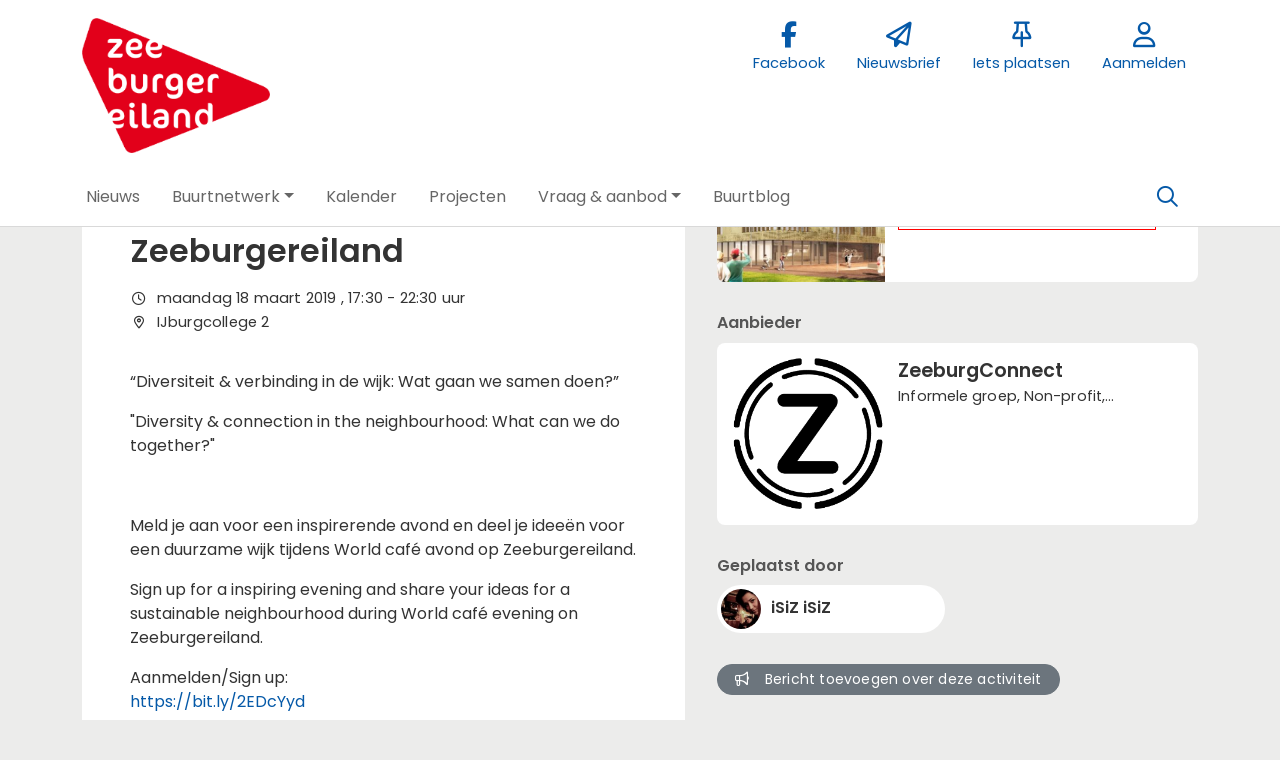

--- FILE ---
content_type: text/html;charset=utf-8
request_url: https://zeeburgereiland.nl/activiteit/35779/world-caf%C3%A9-avond-zeeburgereiland
body_size: 6965
content:
	




	

 
			

 
<!DOCTYPE html> 



<html  lang="nl">
	<head>
								<title>World café avond Zeeburgereiland - Zeeburgereiland</title>
		<meta charset="utf-8"> 
		<meta http-equiv="X-UA-Compatible" content="IE=edge"> 
		<meta name="viewport" content="width=device-width, initial-scale=1">
		

		
		
				
	

		
<meta property="og:title" content="World café avond Zeeburgereiland" />
<meta name="twitter:title" content="World café avond Zeeburgereiland" />
<meta property="og:site_name" content="zeeburgereiland.nl" />
<meta property="og:type" content="article" />
<meta name="twitter:card" content="summary"/>
	<meta property="og:image" content="https://zeeburgereiland.nl/blobs/gebiedsplatform/74472/2019/11/Worldcafe_ZBE_uitnodiging_18_maart_2019.png" />
		    <meta property="og:image:width" content="1165" />
	    <meta property="og:image:height" content="827" />
	
   <meta property="og:url" content="https://zeeburgereiland.nl/activiteit/35779/world-caf%C3%A9-avond-zeeburgereiland"/>


		
		


	 	 	 		<link rel="apple-touch-icon" sizes="220x220" href="/networks/zeeburgereiland/favicon/favicon.png?v=6">
 		<link rel="icon" sizes="220x220" href="/networks/zeeburgereiland/favicon/favicon.png?v=6">
 	  	 	 			
					
				
				
				 		 <link rel="stylesheet" type="text/css" href="/web/css/generated.min.css?modified=1769590865439">
 <link rel="stylesheet" type="text/css" href="/webresources/font_awesome/fontawesome-pro-6.6.0-web/css/all.min.css">
 <link rel="stylesheet" type="text/css" href="/web/css/icon_input.css?modified=1712655743000">
	
						
		<script src="/webresources/5.0/js/cx.js?v=1"></script>
				
		
		
		
		
		
		 		 					
				
  <script src="/web/unitgroot/dialog/js/comment.js?modified=1756241100000"></script>
  <script src="/webresources/bootstrap/bootstrap-5.3.3/dist/js/bootstrap.bundle.min.js"></script>
  <script src="/web/js/ajax.js?modified=1755092862000"></script>
  <script src="/web/js/topmenu.js?modified=1759315745000"></script>
  <script src="/web/js/imageModal.js?modified=1758051526418"></script>
  <script src="/web/js/scrollToHash.js?modified=1755099891000"></script>
  <script src="/web/js/fontSize.js?modified=1755100479000"></script>
  <script src="/snippets/checkboxgroup.js?modified=1756243839000"></script>
  <script src="/web/save-the-planet/save-the-planet-button.js?modified=1757106683000"></script>
  <script src="/web/js/searchbox.js?modified=1755122241000"></script>
		
		<script>
			document.ready(function() {
				document.body.on("loadReplace.cx.ajax", function(){
					sessionStorage.setItem(window.location.pathname, $('.go_content-wrapper')[0].innerHTML);
				});
				storedPage = sessionStorage.getItem(window.location.pathname);
				if (storedPage) {
					var template = document.createElement('template'); // used to get elements from HTML string 
					template.innerHTML = storedPage;
					document.querySelector('.go_content-wrapper').innerHTML = template.content;
					template.remove();
				}
			});
		</script>
		
							
 



<script>
	var _paq = window._paq || [];
		
				_paq.push(["setDocumentTitle", document.domain + "/" + document.title]);
	_paq.push(['trackPageView']);
	_paq.push(['enableLinkTracking']);
	(function() {
		var u="https://analytics.crossmarx.nl/";
		_paq.push(['setTrackerUrl', u+'matomo.php']);
		_paq.push(['setSiteId', '3']);
		
						
		var d=document, g=d.createElement('script'), s=d.getElementsByTagName('script')[0];
		g.type='text/javascript'; g.async=true; g.defer=true; g.src=u+'matomo.js'; s.parentNode.insertBefore(g,s);
	})();
</script>

<noscript>
				<img src="https://analytics.crossmarx.nl/analytics/matomo/matomo.php?idsite=3&rec=1&url=https://zeeburgereiland.nl/activiteit/35779/world-caf%25C3%25A9-avond-zeeburgereiland" style="border:0;" alt="" />
	</noscript>				
								<style>
			.cx_node .btn {
				display: inline-block;
			}
			.cx_btn-insertNodeAbove,
			.cx_btn-insertNodeBelow ,
			.cx_btn-insertChildNode {
				height: 25px!important;
			}
			
		</style>
	</head>

			
		
	
	<body class="" style="">
		
				<style>
			.go_skiplink {
				position: absolute;
				top: -10000px;
				left: 10px;
				z-index: 1000000;
			}
			.go_skiplink:focus {
				top: 10px;
			}
		</style>
		<a href="#go_content-wrapper" class="go_skiplink btn btn-lg btn-dark">
							Ga naar inhoud
					</a>
		
						
				
						
				
				<div class="go_pageWrapper group" cx-module="pagewrapper">
																



<!-- currentSASSSetting $currentSASSSetting -->
	<!-- no current sass setting -->


<div class="top-wrapper go_no-hero fixed-top ">
		
		
		
	<div class="container-fluid go_page-top-wrapper px-0">
				<div class="container-fluid go_menu-top-bar cx_menu-container">
			<div class="container">
				<div class="row go_menu-top-row justify-content-between">
					<div class="col-4 col-xs-12">
						<a class="navbar-brand go_navbar-brand cx_navbar-brand-logo go_logo" href="/">
															<img alt="Ga naar de homepage van Zeeburgereiland" src="/blobs/gebiedsplatform/w250h250/98691/2017/9/logo.png" > 																					</a>
					</div>
					<div class="col go_menu-top-wrapper ps-0 pe-0">
						<div class="d-flex justify-content-end h-100">
							<div class="h-100 d-flex w-auto">
								<div class="go_settings-buttons-wrapper">
																										</div>
							</div>
							<div class="h-100 d-flex w-auto">
								<nav class="go_top-menu go_top-menu-user">
																		
									
																																																	<a href="https://www.facebook.com/groups/zeeburgereilandbewoners/"  class="go_topmenu-button go_topmenu-user-button" >
					<i class="fab fa-facebook-f"></i>
				<div>
							Facebook
					</div>
	</a>
																																																																								<a href="/nieuwsbrief"  class="go_topmenu-button go_topmenu-user-button" >
					<i class="fa-regular fa-paper-plane"></i>
				<div>
							Nieuwsbrief
					</div>
	</a>
																												



																						<a href="/plaatsen"  class="go_topmenu-button go_topmenu-user-button" >
					<i class="fa-regular fa-thumbtack"></i>
				<div>
							Iets plaatsen
					</div>
	</a>
																																																		<a href="/aanmelden"  class="go_topmenu-button go_topmenu-user-button" >
					<i class="fa-regular fa-user"></i>
				<div>
							Aanmelden
					</div>
	</a>
																											</nav>
							</div>
						</div>
					</div>    
				</div>
			</div>
		</div>
					<div class="container-fluid go_main-menu-bar">
			<div class="container">
				<div class="row go_main-menu-wrapper">
															<nav class="navbar navbar-default navbar-expand-md hoofdmenu cx_menu go_hoofdmenu" cx-module="menu">
												
						
						<div class="cx_menu-container">
							<button class="navbar-toggler ms-auto" type="button" data-bs-toggle="collapse" data-bs-target="#$menu.getDOMId()" aria-controls="navbarSupportedContent" aria-expanded="false" aria-label="Toggle navigation">
								<span class="navbar-toggler-icon"></span>
							</button>
							<div class="collapse navbar-collapse" id="$menu.getDOMId()">
								<ul class="navbar-nav me-auto">
									
	
		 									
		 		
		<li class=" nav-item cx_nav-item">
															
									<a class=" nav-link" role="button" href="/newsfeed">
						
						<span class="cx_btn-label">Nieuws</span>
											</a>
									</li>
	 									
		 		
		<li class=" nav-item cx_nav-item dropdown">
							<a href="#" class=" nav-link dropdown-toggle" data-bs-toggle="dropdown" aria-haspopup="true" aria-expanded="false" role="button">
					 
					<span class="cx_btn-label">Buurtnetwerk</span>
									</a> 
				<ul class="dropdown-menu">
						 									
		 		
		<li class="">
															
									<a class=" dropdown-item" role="button" href="/personen">
						
						<span class="cx_btn-label">Personen</span>
											</a>
									</li>
	 									
		 		
		<li class="">
															
									<a class=" dropdown-item" role="button" href="/organisaties">
						
						<span class="cx_btn-label">Organisaties</span>
											</a>
									</li>
	 									
		 		
		<li class="">
															
									<a class=" dropdown-item" role="button" href="/locaties">
						
						<span class="cx_btn-label">Locaties</span>
											</a>
									</li>
					</ul>
					</li>
	 									
		 		
		<li class=" nav-item cx_nav-item">
															
									<a class=" nav-link" role="button" href="/activiteiten">
						
						<span class="cx_btn-label">Kalender</span>
											</a>
									</li>
	 									
		 		
		<li class=" nav-item cx_nav-item">
															
									<a class=" nav-link" role="button" href="/projecten">
						
						<span class="cx_btn-label">Projecten</span>
											</a>
									</li>
	 									
		 		
		<li class=" nav-item cx_nav-item dropdown">
							<a href="#" class=" nav-link dropdown-toggle" data-bs-toggle="dropdown" aria-haspopup="true" aria-expanded="false" role="button">
					 
					<span class="cx_btn-label">Vraag & aanbod</span>
									</a> 
				<ul class="dropdown-menu">
						 									
		 		
		<li class="">
															
									<a class=" dropdown-item" role="button" href="/aanbod">
						
						<span class="cx_btn-label">Aanbod van diensten</span>
											</a>
									</li>
	 									
		 		
		<li class="">
															
									<a class=" dropdown-item" role="button" href="/vraag">
						
						<span class="cx_btn-label">Personen gezocht</span>
											</a>
									</li>
	 									
		 		
		<li class="">
															
									<a class=" dropdown-item" role="button" href="/productaanbod">
						
						<span class="cx_btn-label">Aanbod van producten</span>
											</a>
									</li>
	 									
		 		
		<li class="">
															
									<a class=" dropdown-item" role="button" href="/productvraag">
						
						<span class="cx_btn-label">Vraag naar producten</span>
											</a>
									</li>
					</ul>
					</li>
	 									
		 		
		<li class=" nav-item cx_nav-item">
															
									<a class=" nav-link" role="button" href="https://zeeburgereiland.nl/buurtblog">
						
						<span class="cx_btn-label">Buurtblog</span>
											</a>
									</li>
	


								</ul>
																									<div class="ms-auto d-none d-md-block">
										<a href="#" class="go_open-search open navbar-form float-start" data-toggle='tooltip' data-placement="bottom" data-original-title="Waar ben je naar op zoek?">
											<i class="fa go_icon" aria-hidden="true"></i>
											<span class="sr-only">Zoeken</span>	
										</a>
									</div>
															</div>
						</div>
					</nav>	
				</div>
			</div>	
		</div>
	</div>
	
						<div class="container-fluid go_search-wrapper d-none">
			<div class="container">
				<i class="fa go_icon" aria-hidden="true"></i> 
				<form class="navbar-form " id="go_search-window" method="get" action="/zoeken"> 
															<div class="go_searchBar-wrapper">
						<label class="go_searchBar">
							<input id="go_search-input" class="form-control" type="text" placeholder="voer een zoekterm in" name="key"></input>
							<button type="submit" value="zoek">
																<i class="far fa-search"></i>
							</button>
						</label>
					</div>
				</form>
			</div>
		</div>
	</div>
	
	
							<div class="go_content-wrapper" id="go_content-wrapper">	
	
					
								 					
				<div class="content ">
					 															<!-- 2 -->
										
					
					
																<div class="container-xl cx_content cx_content-lg" cx-module="contentwrapper">
	<div class='cx_content-inner'>
		





 	
	
	
	
	




<!-- allow roaming: false --> 

					
	


	











	<div class="go_sub-navigation-wrapper group">
																							
		
				
		
						
		



 

	 
				
				
		
						
			</div>
	
			
	
	


	
	
<div class="go_wall go_wall-wrapper go_wall-activiteit">
	<div class="go_wall-card-container">
			<div class="card go_card go_wall-card">
		<article class="go_wall-card-content">
			<header class="go_wall-card-header">
								<div class="go_wall-card-category">
	 Activiteit
</div>
				<h1>
					World café avond Zeeburgereiland
				</h1>
												
																	
				<div class="go_card-meta-wrapper">
						<div class="go_card-meta-line">
			<i class="fa fa-clock fa-1x"  aria-hidden="true"></i>
		<span>maandag 18 maart 2019
, 	17:30
	- 22:30
	uur
</span>
	</div>
						<div class="go_card-meta-line">
			<i class="fa fa-map-marker-alt fa-1x"  aria-hidden="true"></i>
		<span>IJburgcollege 2</span>
	</div>
				</div>
			</header>
			<section class="go_wall-card-main-module-wrapper">
								<div class="go_wall-card-module">
											<div class="go_wall-card-module">
		<div class="go_property">
					<p>&ldquo;Diversiteit &amp; verbinding in de wijk: Wat gaan we samen doen?&rdquo;</p>
<p>"Diversity &amp; connection in the neighbourhood: What can we do together?"</p>
<p>&nbsp;</p>
<p>Meld je aan voor een inspirerende avond en deel je idee&euml;n voor een duurzame wijk tijdens World caf&eacute; avond op Zeeburgereiland.</p>
<p>Sign up for a inspiring evening and share your ideas for a sustainable neighbourhood during World caf&eacute; evening on Zeeburgereiland.</p>
<p>Aanmelden/Sign up:<br><a href="https://bit.ly/2EDcYyd">https://bit.ly/2EDcYyd</a></p>
<p>---</p>
<p>Op deze avond benaderen we &lsquo;Diversiteit &amp; Verbinding in de wijk&rsquo; vanuit verschillende invalshoeken. Doel is om aan dit thema te werken aan de hand van de volgende sub-thema's:</p>
<p>- Thema 1: Wat kunnen we zelf doen voor meer verbinding in de wijk?</p>
<p>- Thema 2: Hoe vieren we de diversiteit in de wijk?</p>
<p>- Thema 3: Hoe verbinden we jongeren en kinderen in de wijk?</p>
<p>- Thema 4: Hoe verbinden we door een prettige groenbeleving in de wijk?</p>
<p>&nbsp;</p>
<p>Zowel buurtbewoners als professionals zijn welkom. Op basis van verschillende verdiepende vragen cre&euml;ren we gedeelde kennis waardoor we tot nieuwe inzichten komen. Aan het einde van de avond verbinden we idee&euml;n met bestaande en/of nieuwe initiatieven. Doe je mee?</p>
<p>Aanmelden:<br>https://bit.ly/2EDcYyd</p>
<p>&nbsp;</p>
<p>--------</p>
<p>&nbsp;</p>
<p>On this evening we will approach the theme 'Diversity &amp; Connection in the neighbourhood' from different angles. The aim is to work on this theme by the following sub-themes:</p>
<p>- Theme 1: What can we do ourselves for more connection in the neighbourhood?</p>
<p>- Theme 2: How can we celebrate diversity in the neighbourhood?</p>
<p>- Theme 3: How can we connect the youth and kids in the neighbourhood?</p>
<p>- Theme 4: How can we connect by a pleasant green-experience in the neighbourhood?</p>
<p>&nbsp;</p>
<p>Local residents and professionals are welcome.&nbsp;Based on various in-depth questions, we create shared knowledge, which leads us to new insights. At the end of the evening we connect ideas with existing and/or new initiatives. Will you join the evening?</p>
<p>Sign up:<br><a href="https://bit.ly/2EDcYyd">https://bit.ly/2EDcYyd</a></p>
<p>&nbsp;</p>
<p>--------</p>
<p>&nbsp;</p>
<p>In samenwerking met/a collaboration between:</p>
<p>Go Deep, Vreedzame wijk, #groenishoognodig, Sandberg instituut and ZeeburgConnect.</p>
<p>&nbsp;</p>
		</div>
	</div>

												<div class="go_property">
						   	<div class="go_property-label">Locatie</div>
		
																
																				Geertje Wielemaplein 1, Zeeburgereiland/ Amsterdam
						</div>


																

										

						<div class="go_property">
								   	<div class="go_property-label">Doelgroep</div>
		
											Iedereen
						</div>


					

					 					
											<div class="go_property">
								   	<div class="go_property-label">Type</div>
		
																<a href="/activiteiten?reset=true&type=3">
													Evenement / feest / markt,
											</a>
									<a href="/activiteiten?reset=true&type=8">
													Netwerkbijeenkomst,
											</a>
									<a href="/activiteiten?reset=true&type=10">
													Vergadering
											</a>
										</div>


			
																				
															
															
															
															
															
															
															
															
															
										<div class="go_property go_module-theme-labels">
						<div class="go_property-label">Thema</div>
			<a class='go_theme-label' href='/activiteiten?reset=true&thema=9'>Sport / spel</a><a class='go_theme-label' href='/activiteiten?reset=true&thema=8'>Democratisering / politiek</a><a class='go_theme-label' href='/activiteiten?reset=true&thema=15'>Duurzaamheid / energie</a><a class='go_theme-label' href='/activiteiten?reset=true&thema=6'>Eten en drinken</a><a class='go_theme-label' href='/activiteiten?reset=true&thema=5'>Gezondheid / welzijn</a><a class='go_theme-label' href='/activiteiten?reset=true&thema=1'>Kunst / cultuur / creatief</a><a class='go_theme-label' href='/activiteiten?reset=true&thema=11'>Muziek / zang / dans</a><a class='go_theme-label' href='/activiteiten?reset=true&thema=7'>Natuur / dieren</a><a class='go_theme-label' href='/activiteiten?reset=true&thema=2'>Ontmoeting / netwerken</a><a class='go_theme-label' href='/activiteiten?reset=true&thema=14'>Veiligheid</a>
		</div>
	
								
										

															
														</div>
					
												
										
			
			


	<div class="go_main-image-wrapper">
					<div class="go_wall-card-module">
	<a href="#" class="go_main-image cx_open-image-modal" data-imageThumb="true" data-imageUrl="/blobs/gebiedsplatform/w1920h1024/74472/2019/11/Worldcafe_ZBE_uitnodiging_18_maart_2019.png" >
				
									
					
			
			
			
				 <picture>
			<source media="(min-width:992px)" srcset="/blobs/gebiedsplatform/w602/74472/2019/11/Worldcafe_ZBE_uitnodiging_18_maart_2019.png">

				<source media="(min-width:768px)" srcset="/blobs/gebiedsplatform/w540/74472/2019/11/Worldcafe_ZBE_uitnodiging_18_maart_2019.png">

				<source media="(min-width:576px)" srcset="/blobs/gebiedsplatform/w540/74472/2019/11/Worldcafe_ZBE_uitnodiging_18_maart_2019.png">

				<source media="(min-width:1px)" srcset="/blobs/gebiedsplatform/w350/74472/2019/11/Worldcafe_ZBE_uitnodiging_18_maart_2019.png">

				<img src="/blobs/gebiedsplatform/74472/2019/11/Worldcafe_ZBE_uitnodiging_18_maart_2019.png" alt="Illustration" loading="lazy"/>
	</picture>
	</a>
			<div>
			&nbsp; 		</div>
	</div>	
		</div>
			</section>
			<section class="go_wall-card-main-module-wrapper">
				

			</section>
													<footer class="go_contact-wrapper">
											<div class="go_card-meta-line">
			<i class="fa fa-globe fa-1x"  aria-hidden="true"></i>
		<span><a href='https://www.facebook.com/events/433100484102460/' target='_blank'>https://www.facebook.com/events/433100484102460/</a></span>
	</div>

					
				</footer>
					</article>
	</div>
	
	<div class="go_share-wrapper">
	Deel dit: 
		<a href="http://www.facebook.com/sharer.php?u=https://zeeburgereiland.nl/activiteit/35779/world-caf%C3%A9-avond-zeeburgereiland" target="_blank" style="color:#4267B2;color:#555;">
		<i class="fab fa-facebook-square fa-2x" aria-hidden="true"></i>
		<span class="sr-only">Deel dit op Facebook</span>
	</a>
	<a href="https://x.com/intent/tweet?url=https://zeeburgereiland.nl/activiteit/35779/world-caf%C3%A9-avond-zeeburgereiland" target="_blank" style="color:#1DA1F2;color:#555">
		<i class="fab fa-twitter-square fa-2x" aria-hidden="true"></i>
		<span class="sr-only">Deel dit op X</span>
	</a>
	<a href="https://www.linkedin.com/shareArticle?url=https://zeeburgereiland.nl/activiteit/35779/world-caf%C3%A9-avond-zeeburgereiland" target="_blank" style="color:#0a66c2;color:#555">
		<i class="fab fa-linkedin fa-2x" aria-hidden="true"></i>
		<span class="sr-only">Deel dit op Linkedin</span>
	</a>
	<a href="https://api.whatsapp.com/send?text=https://zeeburgereiland.nl/activiteit/35779/world-caf%C3%A9-avond-zeeburgereiland" target="_blank" style="color:#25d366;color:#555">
		<i class="fab fa-whatsapp-square fa-2x" aria-hidden="true"></i>
		<span class="sr-only">Deel dit op Whatsapp</span>
	</a>
</div>


			






   


	
	

	

<div id="comments" class="card go_card go_comments-wrapper">
				<div class="go_wall-module-title">
		1 reactie
			</div>
	 			







<div id="comment-35403" class="go_comment"> 
	<div class="go_source-profile-pic-wrapper">
							<img data-tooltip="<img src='/blobs/gebiedsplatform/w240/72130/2018/6/isiz-profile-4kant-pic.jpg' />" class="profielfoto-groot" src="/blobs/gebiedsplatform/w61/72130/2018/6/isiz-profile-4kant-pic.jpg">
			</div>
	<div class="go_comment-text-wrapper">
					<h3><a href="/persoon/52051/isiz-isiz">iSiZ iSiZ</a></h3>
			<div class="go_posted">
				di 26 maart 2019 09:50
			</div>
										
				
				
									
																		Maandag 18 maart 2019 zijn we op Zeeburgereiland met buurtbewoners en professionals bij elkaar gekomen om de diepte in te gaan over het thema ‘Diversiteit en verbinden in de wijk’.<br><br>Aan vier thematafels hebben we vanuit verschillende invalshoeken gekeken naar hoe we zelf een steentje kunnen bijdragen a...
							<a href="/web/unitgroot/dialog/drawComment.vm?cmd=readmore&comment=35403" class="app-ajax" data-target="#comment-35403">lees meer</a>
									<div class="go_comment-button-wrapper">
																											</div>
					</div>
</div>
		<div id="reply-35403"></div>
 				<div class="go_comment-link-wrapper">
			
			<a href="/web/unitgroot/dialog/aanmelden.vm">Wil je reageren? Meld je dan aan.</a>
		</div>
	</div>
	
	</div>
			<div class="go_wall-relations-wrapper">
				
	
													<h2 class="go_network-category-title">
				Locatie
			</h2>
					
			







	



	
	



	


	



					
						
						
															
			
			



			
	



			

	




		





 
















	<div id="cxs_1" class="row cx_paragraph cx_grid-row cx_paragraph-wrapper go_network-category-wrapper" >		
		<div class="cx_grid-col" >
						 			
					





 
















	<div id="cxs_2" class="row cx_grid-row cx_paragraph-wrapper" >		
		<div class="cx_grid-col" >
						 						<a class="card cx_paragraph cx_card go_card go_card-no-border go_card-location ---$nextCheckDate" href="/engine?service=classmanager:9493&cmd=open&id=1318&source=recordmanager:9343/35779" >
					   				
				<div class="card-body">
			
					


<div class="cx_template cx_template-image-left">
							<div class="cx_template-image-wrapper">
		<picture>
										<img src="/blobs/gebiedsplatform/w388h291-cropped/98652/2017/9/IJburg-College-2-1.jpg" alt="" loading="lazy">
					</picture>
	</div>

				
			<div class="cx_template-content-wrapper">
				<div class="go_card-title-wrapper">IJburgcollege 2</div>
				<div class="go_status">Deze locatie is gesloten/opgeheven</div>
		
									
		</div>
		
	</div> 

	
		</div>
	
		</a>
	
			 		
					</div>
	</div>

 

		

					</div>
	</div>


			
										<h2 class="go_network-category-title">
				Aanbieder
			</h2>
					
			






	



	
	



	


		



					
						
						
									
			
			



			
	



			

	




		





 
















	<div id="cxs_3" class="row cx_paragraph cx_grid-row cx_paragraph-wrapper go_network-category-wrapper" >		
		<div class="cx_grid-col" >
						 			
					





 
















	<div id="cxs_4" class="row cx_grid-row cx_paragraph-wrapper" >		
		<div class="cx_grid-col" >
						 						<a class="card cx_paragraph cx_card go_card go_card-no-border go_card-organization ---$nextCheckDate" href="/engine?service=classmanager:9309&cmd=open&id=4573&source=recordmanager:9343/35779" >
					   				
				<div class="card-body">
			
					


<div class="cx_template cx_template-image-left">
							<div class="cx_template-image-wrapper">
		<picture>
										<img src="/blobs/gebiedsplatform/w262/78210/2020/22/DEF_Logo_ZeeburgConnect.png" alt="" loading="lazy">
					</picture>
	</div>

				
			<div class="cx_template-content-wrapper">
					<div class="go_card-title-wrapper">
						ZeeburgConnect
	</div>

			
												
					<div class="go_card-line1">Informele groep, Non-profit, Netwerkorganisatie</div>
			
	
		</div>
		
	</div> 

	
		</div>
	
		</a>
	
			 		
					</div>
	</div>

 

		

					</div>
	</div>


	
									

	

		
		 
 
 
 
 
 
 
 
 
 
 
 
 
 
 
 
 
 
												<h2 class="go_network-category-title">
			Geplaatst door
		</h2>
		
	
					






	


		





 
















	<div id="cxs_5" class="row cx_paragraph cx_grid-row-equalHeight cx_grid-row cx_paragraph-wrapper go_network-category-wrapper" >
		 					
					





 
















	<div id="cxs_6" class="col-md-6 cx_grid-col cx_paragraph-wrapper" >
		 		 						<a class="card cx_paragraph cx_card go_card-small" href="/persoon/52051/isiz-isiz" >
					   				
				<div class="card-body">
			
					


<div class="cx_template cx_template-image-left">
							<div class="cx_template-image-wrapper">
		<picture>
										<img src="/blobs/gebiedsplatform/w120h120-cropped/72130/2018/6/isiz-profile-4kant-pic.jpg" alt="" loading="lazy">
					</picture>
	</div>

				
			<div class="cx_template-content-wrapper">
			<h2>iSiZ iSiZ</h2>
		</div>
		
	</div> 

	
		</div>
	
		</a>
	
		 		
		 	</div>

 

		

		 	</div>


						
		
	
	
		
		
		
		
	
	
	
		   	<div class="go_wall-relations-button-wrapper">
		
<a href="/engine?service=classmanager:bericht&amp;cmd=new&amp;veld76070=9343&amp;veld76071=35779&amp;72624=Betreft: World caf&eacute; avond Zeeburgereiland" class="btn btn-sm btn-secondary go_button-secondary " role="button">
		<i class="fa fa-bullhorn fa-1x"  aria-hidden="true"></i>
 Bericht toevoegen over deze activiteit
</a>
   	</div>

		
		
	
	
	
	
	
	
		
		</div>
	</div>

	</div>
</div> 
									</div> 			</div> 			
			
	


		<footer class='go_footer-web' >
		<div class="go_footer-menuwrapper"> 
			<div class="go_container d-table">
				<ul>
														</ul>
				<ul>
												<li><a href="https://www.facebook.com/groups/zeeburgereilandbewoners/" >Facebook</a></li>
									</ul>
				<ul>
														</ul>
			</div>
		</div>
		
						
		<div class="go_footer-default-wrapper">
			<div class="go_container d-table">
				
					<ul>
						<li>
							<a href="/privacy-local">Privacy</a>
						</li>
						<li>
							<a href="https://gebiedonline.nl/security" target="_blank">Beveiligingsprobleem gevonden?</a>
						</li>
						<li>
							<a href="https://gebiedonline.nl" target="_blank">Ontwikkeld met software van Gebiedonline</a>
						</li>
					</ul>
			
			</div>
		</div>
	</footer>
			
		</div> 		
							<div class="go_overlay-search d-none"></div><!-- overlay -->
				
		
			</body>
</html>



--- FILE ---
content_type: text/javascript
request_url: https://zeeburgereiland.nl/webresources/5.0/js/cx.js?v=1
body_size: 16772
content:
// vanilla JS Ready method: document.ready(function(){});
document.ready = function(fn) {
	if (document.readyState !== 'loading') {
		fn();
	} else {
		document.addEventListener('DOMContentLoaded', fn);
	}
}

function getTemplateWithScripts(html) {
	let template = document.createElement('template'); // used to get elements from HTML string 
	template.innerHTML = `${html}`;
	let arr = template.content.querySelectorAll('script');
	for (var n = 0; n < arr.length; n++) {
		let script  = document.createElement("script");
		script.text = arr[n].innerHTML;
		[...arr[n].attributes].forEach(({name, value}) =>
    		script.setAttribute(name, value)
		);
		arr[n].replaceWith(script);
	}
	return template;
}

// vanilla JS Event handling with namespace added to DOM elements
var events = {
	// needs atleast event and callback parameters
	// event, callback, options OR event, delegatedTarget, callback, options
	on(event) {
		var callback;
		var options = false;
		// 2nd argument is callback function - no delegation
		if (typeof arguments[1] == 'function') {
			callback = arguments[1];
			if (arguments.length == 3) {
				options = arguments[2];
			}
		// 3th argument is callback function - delegation
		} else if (typeof arguments[2] == 'function') {
			var targetSelector = arguments[1];
			var internalCallback = arguments[2];
			callback = function(event) { 
				const target = event.target.closest(targetSelector);
		 		if (target) {
					(internalCallback).bind(target)(event);
				}
			}
			if (arguments.length == 4) {
				options = arguments[3];
			}
		} else {
			console.warn('no callback function declared');
			return
		}
		// Events without options and without preventDefault() - are passive by default
		// The deprecated method crossmarx.events.stop - can not be passive because it uses preventDefault();
		if (event == 'click') {
			// do not default to passive on click
			if (!options) {
				options = { passive: false }
			} else if (!options.hasOwnProperty('passive')) {
				options.passive = false;
			}
		} if (!options && !callback.toString().includes('preventDefault()') && !callback.toString().includes('crossmarx.events.stop')) {
			options = { passive: true }
		}
		// With Bootstrap events we just pass the event as it is. Bootstrap already takes namespace in account
		if (event.includes('.bs.')) {
			this.addEventListener(event, callback, options);
			return this;
		}
		// save the namespaces on the DOM element itself
		if (!this.namespaces) {
			this.namespaces = {};
		}
		// multiple space seperated events possible
		var events = event.split(' ');
		for (var i = 0; i < events.length; i++) {
			var event = events[i];
			this.namespaces[event] = callback;
			this.addEventListener(event.split('.')[0], callback, options);
		}
		return this;
	}, 
	off(event) {
		// With Bootstrap events we just pass the event as it is. Bootstrap already takes namespace in account
		if (event.includes('.bs.')) {
			this.removeEventListener(event);
			return this;
		}
		// save the namespaces on the DOM element itself
		if (!this.namespaces) {
			this.namespaces = {};
		}
		// multiple space seperated events possible
		var events = event.split(' ');
		for (var i = 0; i < events.length; i++) {
			var event = events[i];
			if (this.namespaces[event]) {
				this.removeEventListener(event.split('.')[0], this.namespaces[event]);
				delete this.namespaces[event];
			}
		}
		return this;
	},
	trigger(event) {
		let e = new CustomEvent(event.split('.')[0], {bubbles: true, detail:{namespace: event}});
		this.dispatchEvent(e);
		return this;
	}
}

// Extend the DOM with these above custom methods
window.on = Node.prototype.on = Element.prototype.on = events.on;
window.off = Node.prototype.off = Element.prototype.off = events.off;
window.trigger = Node.prototype.trigger = Element.prototype.trigger = events.trigger;

// Extend Event methods to nodelist so it can be used it with querySelectorAll
NodeList.prototype.on = function() {
	var originalArguments = arguments;
	this.forEach(function(node, index, list) {
		node.on(...originalArguments);
	});
};
NodeList.prototype.off = function(event) {
	this.forEach(function(node, index, list) {
		node.off(event);
	});
};
NodeList.prototype.trigger = function(event) {
	this.forEach(function(node, index, list) {
		node.trigger(event);
	});
};

// Extend dom with hasAnyAttributeValue method // takes 2 string arguments
// - attribute: name of attribute - the value of the attribute can be a comma or space seperated list
// - Values: a comma or space seperated class list
// example: $('#element').hasAnyAttributeValue('data-alphabet', 'a,b,c') 
hasAnyAttributeValue = function(attribute, values) {
    if (typeof values === "undefined" || values === null) {
        values = '';
    }
    var values = values.split(/[\s,]+/);
    var attributeValues = this.getAttribute(attribute);
    if (typeof attributeValues === "undefined" || attributeValues === null) {   
        attributeValues = '';
    }
    attributeValues = attributeValues.split(/[\s,]+/);
    for (var i = 0; i < attributeValues.length; i++) {
        // If it is not an empty string and it is a match
        if (attributeValues[i] !== "" && values.indexOf(attributeValues[i]) !== -1) {
            return true;
        }
    }
    return false;
}
Element.prototype.hasAnyAttributeValue = hasAnyAttributeValue;

// extension of element to check if element has a scrollbar
// takes 1 string argument wich can be 'vertical' or 'horizontal'
// example: document.querySelector('#element').hasScrollBar('vertical) 
hasScrollBar = function(direction) {
    if (direction == 'vertical') {
        return this.scrollHeight > this.clientHeight;
    } else if (direction == 'horizontal') {
        return this.scrollWidth > this.clientWidth;
    } else {
        return this.scrollHeight > this.clientHeight || this.scrollWidth > this.clientWidth;
    }
    return false;
}

Element.prototype.hasScrollBar = hasScrollBar;

// Toggle class
toggleClass = function(cssClass) {
	if (this.classList.contains(cssClass)) {
		this.classList.remove(cssClass);
	} else {
		this.classList.add(cssClass);
	}
}
Element.prototype.toggleClass = toggleClass;

parents = function (selector) {
	var elem = this;
	// Element.matches() polyfill
	if (!Element.prototype.matches) {
		Element.prototype.matches =
			Element.prototype.matchesSelector ||
			Element.prototype.mozMatchesSelector ||
			Element.prototype.msMatchesSelector ||
			Element.prototype.oMatchesSelector ||
			Element.prototype.webkitMatchesSelector ||
			function(s) {
				var matches = (this.document || this.ownerDocument).querySelectorAll(s),
					i = matches.length;
				while (--i >= 0 && matches.item(i) !== this) {}
				return i > -1;
			};
	}

	// Set up a parent array
	var parents = [];

	// Push each parent element to the array
	for ( ; elem && elem !== document; elem = elem.parentNode ) {
		if (selector) {
			if (elem.matches(selector)) {
				parents.push(elem);
			}
			continue;
		}
		parents.push(elem);
	}

	// Return our parent array
	return parents;
};

Element.prototype.parents = parents;

var index = function() {
	var node = this;
    var children = node.parentNode.childNodes;
    var num = 0;
    for (var i=0; i < children.length; i++) {
         if (children[i] == node) return num;
         if (children[i].nodeType == 1) num++;
    }
    return -1;
}
Node.prototype.index = Element.prototype.index = index;

var offset = function() {
	var rect = this.getBoundingClientRect();
	return {
	    top: rect.top + window.scrollY,
	    left: rect.left + window.scrollX,
    }
};
Node.prototype.offset = Element.prototype.offset = offset;

// Next and prev siblings - used by tags.js
var prev = function (selector) {

	// Get the next sibling element
	var sibling = this.previousElementSibling;

	// If there's no selector, return the first sibling
	if (!selector) return sibling;

	// If the sibling matches our selector, use it
	// If not, jump to the next sibling and continue the loop
	while (sibling) {
		if (sibling.matches(selector)) return sibling;
		sibling = sibling.previousElementSibling;
	}
};
Node.prototype.prev = Element.prototype.prev = prev;

var next = function (selector) {

	// Get the next sibling element
	var sibling = this.nextElementSibling;

	// If there's no selector, return the first sibling
	if (!selector) return sibling;

	// If the sibling matches our selector, use it
	// If not, jump to the next sibling and continue the loop
	while (sibling) {
		if (sibling.matches(selector)) return sibling;
		sibling = sibling.nextElementSibling;
	}
};
Node.prototype.next = Element.prototype.next = next;

// Get decendants with a specific selector including self
findWithSelf = function (selector) {
	var nodeArray = [this, ...this.querySelectorAll(selector)].filter(el => el.matches(selector));
  	nodeArray.on = function() {
		for (let i = 0; i < nodeArray.length; i++) {
		    nodeArray[i].on(...arguments);
		}
	};
	nodeArray.off = function(event) {
		for (let i = 0; i < nodeArray.length; i++) {
		    nodeArray[i].off(event);
		}
	};
	nodeArray.trigger = function(event) {
		for (let i = 0; i < nodeArray.length; i++) {
		    nodeArray[i].trigger(event);
		}
	};
  	return nodeArray;
}
Node.prototype.findWithSelf = Element.prototype.findWithSelf = findWithSelf;

// Prevent dragging on elements with attribute draggable="false"
window.on('dragstart drag', '[draggable="false"]',  noDrag, { passive: false });
function noDrag(e) {
    e.preventDefault()
    return;
}

function crossmarx(selector, container) {
    return {
        element: container == null ? document.querySelector(selector) : document.querySelector(container).querySelector(selector),
        
        retainCollapse : function() {
            retainCollapse.apply(this.element);
        },
        
        loadReplace : function() { 
            loadReplace.apply(this.element, arguments);
        },
        
        calendar : function() {
            this.element.on('click', 'a.cx_pick', setDate, { passive: false });
        },
        
        focusnext : function() {
            focusNext.apply(this.element);
        },
        
        upload : function(configuration) {
            var self = this;
            crossmarx.using('upload', function() {
                crossmarx.upload.create.call(self.element, configuration);
            });
        },
        
        chat : function() {
            var self = this;
            var widget = this;
            crossmarx.using('chat', function() {
                crossmarx.chat.init.apply(self.element);
            });
        },
                                            
        editor: function() {
            var self = this;
            crossmarx.using('editor', function() { 
                new crossmarx.Editor(self.element);
            });
        },
        
        clear: function() {
            this.element.each(function() {
                this.value = '';
            });
            this.element[0].dispatchEvent(new Event('change'));
        }
    }
}
    
crossmarx.isAM = false;
crossmarx.useAJAX = true;

crossmarx.activepopover;
crossmarx.apikeys = {};
crossmarx.tools = {
	isTouchDevice: ('ontouchstart' in window || window.DocumentTouch && document instanceof DocumentTouch ? true : false),
	isFileApiSupported: !!('File' in window && 'FileReader' in window && 'FileList' in window && 'Blob' in window),
	isCanvasSupported: !!(document.createElement('canvas').getContext && document.createElement('canvas').getContext('2d')),
	MutationObserver: window.MutationObserver || window.WebKitMutationObserver || window.MozMutationObserver,
	escape: escape,
	breakpoint: { // changed in 5.0
		small: 576, 
		medium: 768, 
		large: 992, 
		extra_large: 1200, 
		extra_extra_large: 1400
	},
	keydown: {
		ctrl: false, 
		alt: false,
		meta: false,
		shift: false,
		space: false
	}
};
crossmarx.tooltips = [];
crossmarx.popovers = [];
crossmarx.hideTooltipsAndPopovers = function() {
	for (var i = 0; i < crossmarx.tooltips.length; i++) {
		crossmarx.tooltips[i].hide();
	}
	for (var i = 0; i < crossmarx.popovers.length; i++) {
		crossmarx.popovers[i].hide();
	}
};
crossmarx.resourceVersion = '37';
crossmarx.cookie = {
	set: function (name, value, days) {
	    if (days) {
	        var maxAge = 24 * 60 * 60 * days;
	        document.cookie = name + '=' + value + ';path=/;max-age=' + maxAge;
	    } else {
	        document.cookie = name + '=' + value + ';path=/';
	    }
	},
	get: function(name) {
	    var rv = document.cookie.match('(^|;) ?' + name + '=([^;]*)(;|$)');
	    return rv ? rv[2] : null;
	},
	delete: function(name) { 
	    setCookie(name, '', -1); 
	}
}
crossmarx.ui = {  
	VERSION: '5.0',
	loadingSpinner: function() {
		var div = document.createElement('div');
		div.classList.add('cx_img-loading');
		var spinnerIcon = document.createElement('i');
		spinnerIcon.classList.add('fa', 'fa-spinner', 'fa-spin');
		div.append(spinnerIcon);
		return div;
	},
	tooltip: {
		selector: '[data-bs-toggle="tooltip"]'
	},
	modal: {
		domId: 'cx_modal',
		contentSelector: '.modal-content',
		dialogSelector: '.modal-dialog',
		close:	function() {
			const modal = document.getElementById(crossmarx.ui.modal.domId);
			if (modal && 'bsModal' in modal) {
	    		modal.bsModal.hide();
	    	}
	    }
	},   
	popover: {
	    selector: '[data-bs-toggle="popover"]',
	    create: function(element) {
			var popover = new bootstrap.Popover(element, ({
				boundary: 'window',
				container: 'body',
		        html: true,
		        placement: 'bottom',
		        sanitize: false,
		        trigger: 'click',
			}))
			element.on('show.bs.popover', function() {
				window.on('click.cx.popover', crossmarx.ui.popover.click);
			})
			crossmarx.popovers.push(popover);
		},
		click: function(event) {
			if (!event.target.closest('.popover')) {
				window.off('click.cx.popover', crossmarx.ui.popover.click);
				crossmarx.hideTooltipsAndPopovers();
			}
		},
	    close: function() {
			window.off('click.cx.popover'); // remove event listener
	        if (crossmarx.activepopover && 'dispose' in crossmarx.activepopover) { 
	            crossmarx.activepopover.dispose();
	           	crossmarx.activepopover = undefined;
	        }
	    }
	}
}

crossmarx.confirm = function() {
    var confirmationText = this.getAttribute('data-confirm');
    if (confirmationText) {
        return window.confirm(confirmationText);
    }
    return true;
}
    
// Destroy active popover
document.addEventListener('cx_dispose-popover', function(){
	crossmarx.ui.popover.close();
})

crossmarx.lang = document.documentElement.getAttribute('lang');

// AJAX get and post replacements of jQuery function
/* 
*	Use: crossmarx.post(url), crossmarx.post(url,settings) OR crossmarx.post(settings)
*	settings has key vallue pairs
*/
   
crossmarx.get = function() {
	if (arguments.length == 2) {
		arguments[1].type = 'GET';
	} else {
		if (typeof arguments[0] == 'string') {
			arguments[0] = {url: arguments[0]};
		}
		arguments[0].type = 'GET';
	}
	crossmarx.ajaxRequest(...arguments);
};
   
crossmarx.post = function() {
	if (arguments.length == 2) {
		arguments[1].type = 'POST';
	} else {
		if (typeof arguments[0] == 'string') {
			arguments[0] = {url: arguments[0]};
		}
		arguments[0].type = 'POST';
	}
	crossmarx.ajaxRequest(...arguments);
};
	   
crossmarx.ajaxRequest = function() {
	if (arguments.length == 2) {
		url = arguments[0];
		settings = arguments[1];
	} else {
		settings = arguments[0];
	}
	if (settings.hasOwnProperty('url')) {
		url = settings.url;
	}
	var async = true;
	if (settings.hasOwnProperty('async')) {
		async = settings.async;
	}
	var type = 'POST'; // default to POST
	if (settings.hasOwnProperty('type')) {
		type = settings.type;
	}
	var xhr = new XMLHttpRequest();
    xhr.open(type, url, async);
	if (settings.hasOwnProperty('success')) {
		// onreadystatechange
	    xhr.onreadystatechange = function() {
			if (this.readyState == 4 && xhr.status == 200) {
				if (settings.async == false && settings.dataType == 'json') {
					// syncronous JSON needs to be parsed as JSON
					settings.success(JSON.parse(xhr.response));
				} else {
					settings.success(xhr.response);
				}
			} else {
			//	console.warn('AJAX ready with error: readyState = ' + this.readyState + ' status = ' + xhr.status);
			}				
	    };
    }
    if (settings.hasOwnProperty('error')) {
	    xhr.onerror = function() {
			settings.error(xhr.response);
		}
	}
	if (settings.hasOwnProperty('complete')) {
		xhr.onloadend = function() {
			settings.complete(xhr.response);
	    };
	}
	// Set request headers
    xhr.setRequestHeader('X-Requested-With', 'XMLHttpRequest');
    xhr.setRequestHeader('Content-Type', 'application/x-www-form-urlencoded');
    // if it is not an external URL we request no-cache
	const isExternalURL = (url) => new URL(url).origin !== location.origin;
    if (!isExternalURL) {
    	xhr.setRequestHeader('Cache-Control', 'no-cache');
    }
    if (settings.dataType) {
		// only async can use set datatype - syncronous JSON we parse on readyState
		if (async) {
			xhr.responseType = settings.dataType;
		}
		if (settings.dataType == 'json') {
			xhr.setRequestHeader('Accept', 'application/json, text/javascript, */*;');
		}
	}
	// Handle the settings data
	if (settings.data) {
		// Array
		if (settings.data.constructor == Array) {
			var data = '';
			for (var i = 0; i < settings.data.length; i++) { 
				if (i > 0) {
					data += '&';
				}
				// JSON with {name:'name', value:'value'}
				if (settings.data[i].hasOwnProperty('name') && settings.data[i].hasOwnProperty('value')) {
					data += settings.data[i].name + '=' + settings.data[i].value;
				// JSON where we get all key:"value" pairs 
				} else {
					data += Object.keys(settings.data[i]).map(
			            function(k){ return encodeURIComponent(k) + '=' + encodeURIComponent(settings.data[i][k]) }
			        ).join('&')
				}
			}
		// JSON with key:"value" pairs - editor has data like this
		} else {
			var data = Object.keys(settings.data).map(
	            function(k){ return encodeURIComponent(k) + '=' + encodeURIComponent(settings.data[k]) }
	        ).join('&')
		}
	    xhr.send(data);
    } else {
		xhr.send();
	}
    return xhr;
};

// Serialize form data - takes formdata as parameter  
crossmarx.serialize = function(data) {
	let obj = {};
	for (let [key, value] of data) {
		if (obj[key] !== undefined) {
			if (!Array.isArray(obj[key])) {
				obj[key] = [obj[key]];
			}
			obj[key].push(value);
		} else {
			obj[key] = value;
		}
	}
	return obj;
}
 
crossmarx.ui.toast = {
	createToast: function(title, body, autohide) {
		if (typeof autohide === 'undefined') {
			autohide = 'false'; // set default
		}
		var toastWrapper = document.querySelector('#cx_toastwrapper');
		if (!toastWrapper) {
			toastWrapper = document.createElement('div');
			toastWrapper.id = 'cx_toastwrapper';
			toastWrapper.classList.add('d-table', 'position-fixed', 'toast-container');			 
		}
		var timeLabel = 'just now';
		if (crossmarx.lang == 'nl') {
			timeLabel = 'nu';
		}
		const template = document.createElement('template');
		template.innerHTML = '\n\
			<div role="alert" aria-live="assertive" aria-live="assertive" aria-atomic="true" class="toast" data-bs-autohide="' + autohide + '">\n\
				<div class="toast-header">\n\
					<strong class="me-auto">\n\
						' + title + '\n\
					</strong>\n\
					<small class="text-muted ms-2" style="white-space: nowrap;"  data-bs-toggle="tooltip">\n\
						' + timeLabel + '\n\
					</small>\n\
				    <button type="button" class="btn-close" data-bs-dismiss="toast" aria-label="Close"></button>\n\
				</div>\n\
				<div class="toast-body">\n\
					' + body + '\n\
				</div>\n\
			</div>';
		var toast = template.content.firstElementChild;
		toastWrapper.prepend(toast);
		document.body.append(toastWrapper);
		toast.startTime = new Date().getTime(); // start time in ms since 1970 jan 1th 00:00
      	toast.interval= setInterval(function() {
			var currentTime = new Date().getTime();
			var minutes = Math.floor((currentTime - toast.startTime) / 60000); // minutes relative to start time
			var minuteLabel;
			var agoLabel;
			if (crossmarx.lang == 'nl') {
				minuteLabel = 'minuten';
				if (minutes == 1) {
					minuteLabel = 'minuut';
				}
				agoLabel = 'geleden';
			} else {
				minuteLabel = 'minutes';
				if (minutes == 1) {
					minuteLabel = 'minute';
				}
				agoLabel = 'ago';
			}
			toast.querySelector('.text-muted').setAttribute('data-original-title', minutes + ' ' + minuteLabel + ' ' + agoLabel);
			toast.querySelector('.text-muted').innerHTML = minutes + ' ' + minuteLabel.charAt(0);
		}, 60000); // 60000 = 1 min
		var toastBootstrap = bootstrap.Toast.getOrCreateInstance(toast);
		toast.on('hide.bs.toast', function () {
			clearInterval(toast.interval);
		})
    	toastBootstrap.show()
	}
};



// Session expires - by cookie
crossmarx.cxexp = crossmarx.cookie.get('cxexp');
crossmarx.expTime; // expiry time in ms

if (crossmarx.cxexp) {
	var sessionInterval;
	crossmarx.expTime = getExpTime(crossmarx.cxexp);
	sessionExpCountDown();
	
	window.on('ajax.cx.document', function() {
		clearInterval(sessionInterval);
		crossmarx.cxexp = crossmarx.cookie.get('cxexp'); // reset cxexp to original cookie value on ajax event
		crossmarx.expTime = getExpTime(crossmarx.cxexp);
		sessionExpCountDown(); // restart countdown
	})
	
	// Gets and returns expTime - it is also stored in localstorage
	function getExpTime(cxexp) {
		var currentDate = new Date();
		var currentTime = currentDate.getTime();
		var expTime = currentTime + (cxexp * 60 * 1000); // expiry time in ms
		localStorage.setItem('cxexptime', expTime);
		return expTime;
	}
	
	function sessionExpCountDown() {
		sessionInterval = setInterval(function() {
			var currentTime = new Date().getTime();
			crossmarx.cxexp = Math.ceil((crossmarx.expTime - currentTime) / 60000); // minutes remaining 
			if(crossmarx.cxexp == 5) {
				if (crossmarx.lang == 'nl') {
					crossmarx.ui.toast.createToast('Over 5 minuten verloopt je sessie', 'Als je door wil gaan met deze sessie dan kun je opslaan waar je mee bezig bent, of de pagina herladen.');
				} else {
					crossmarx.ui.toast.createToast('Your session will expire in 5 minutes', 'If you want to continue with this session, you can save what you are doing, or reload this page.');
				}
			}
			if(crossmarx.cxexp == 0) {
                if (crossmarx.expiredPage == true) {
                    location.replace('/engine/expired');
                } else {
					if (crossmarx.lang == 'nl') {
						crossmarx.ui.toast.createToast('Je sessie is verlopen', 'Log opnieuw in om verder tegaan');
					} else {
						crossmarx.ui.toast.createToast('Your session has expired', 'Log in again to continue');
					}
				clearInterval(sessionInterval);
				}
			}  
		}, 60000); // 60000 = 1 min
		
		// We check every 5 seconds if the expdate is no longer the same as the one in storage
		// This can happen when this is set in an other tab
		var secondInterval = setInterval(function() {
			if (localStorage.getItem('cxexptime') != crossmarx.expTime) {
				crossmarx.expTime = localStorage.getItem('cxexpdate'); //
				crossmarx.cxexp = crossmarx.cookie.get('cxexp'); // reset cxexp to original cookie value on ajax event
				clearInterval(secondInterval);
				clearInterval(sessionInterval);
				sessionExpCountDown();
			}
		}, 5000); // 5000 ms = 5s
	}
}

// todo deprecate (used by dropzone.js && draggabletree) and in the node on method above
crossmarx.events = {
    stop : function(event) {
        event.preventDefault();
        event.stopPropagation();
        event.stopImmediatePropagation();
        event.stopped = true;
    }
}
    
crossmarx.htmleditor = {};
crossmarx.expiredPage = false;

crossmarx.closeAllContextMenus = function() {
    document.querySelectorAll('[cx-module="contextMenu"]').forEach( function(node, index, list) {
		if (node.hasOwnProperty('closeContextMenu')) {
			node.closeContextMenu();
		}
	});
};

/*
 * Private variables
 */
var MODIFIED = false;
var SUBMITTING = false;

function applyModule(container) {
    container.findWithSelf('*[cx-module]').forEach( function(node, index, list) {
        var modules = node.getAttribute('cx-module').split(" ");
        modules.forEach(function(m) {
            crossmarx.using(m, function() {
                crossmarx[m].create.apply(node);
            }.bind(node));
        }.bind(node));
    });
}

function initialize() {
    // 1. If body has data-modified attribute - set modified
    // 2. Modified can also be set when ajax returns 'modified' in the response
    // 3. Modified is alo set when an input on a form is changed
    if (document.body.getAttribute('data-modified')) {
        setModified(false, false, true);
    }
    // Modal: Remove the focus from the active element -> else aria-hidden problem
    document.body.on('hide.bs.modal', function (event) {
	    if (document.activeElement) {
	    	document.activeElement.blur();
	    }
	});
    initElement(document.body);
}
    
function initElement(container) { 
    // Tooltips
    if (!crossmarx.tools.isTouchDevice) {
		var tooltipElements = container.querySelectorAll(crossmarx.ui.tooltip.selector);
		tooltipElements.forEach( function(node, index, list) {
			var tooltip = new bootstrap.Tooltip(node, ({
				boundary: 'window',
				container: 'body',
				delay: { "show": 500, "hide": 100 },
				html: true,
				sanitize: false,
				trigger: 'hover',
			}))
			crossmarx.tooltips.push(tooltip);
		});
    }
    
    // Explanation button - click prevent default - only shows popover
    container.on('click', '.cx_btn-explanation', function(event){
		event.preventDefault();
	}, { passive: false });
    
    // Popovers
    var popoverElements = container.querySelectorAll(crossmarx.ui.popover.selector);
	popoverElements.forEach( function(node, index, list) {
		crossmarx.ui.popover.create(node);
	});
	
    // Lazy loading
    var lazyElements = container.querySelectorAll('[data-load]');
    lazyElements.forEach( function(node, index, list) {
		lazyLoad(node);
	})
	
	// Disable after click before other click events that prevent default
	container.on('click', '[data-disable-after-click]', function(){this.classList.add('disabled')});
    
    if (crossmarx.useAJAX) {
        // Ajax with or without submit
        container.on('click', '.cx_ajax', ajaxify, { passive: false });
        container.on('click', '.cx_ask', dialogIfModified, { passive: false });
    }
    
    // SHOW AS BUTTONS - RADIO DISGUISED AS BUTTONS
    container.on("click", ".cx_widget-show-as-buttons .cx_radio-label", function(event, element){
        var input = this.parentNode.querySelector(':scope > input');
        var widget = this.closest(".cx_widget-show-as-buttons");
       
        if (input) {
            if (node.checked == true) {
                event.preventDefault();
                widget.querySelector('.cx_btn-clear').click();   // clear the values
                if (input.hasClass('cx_autosubmit')) {
                    autoSubmit(event, element);         // submit to reset filter
                }
            }
        }
    });
    
    // Forms
    container.on('click.cx.submitonclick', '.cx_submit:not(.cx_toggleBtn)', submitOnClick, { passive: false });
    container.on('click', '.cx_toggleBtn', toggleBtnSubmit, { passive: false });
    container.findWithSelf('.cx_form').on('keydown', 'input:enabled:not(.noSubmitOnEnter):not(input[type=checkbox]):not(input[type=radio])', submitOnEnter, { passive: false });
    container.findWithSelf('.cx_form').on('change', '.cx_persistantContent input,.cx_persistantContent textarea,.cx_persistantContent select', function(){setAsModified(this)});        
    container.findWithSelf('.cx_form:not([data-interaction])').on('change', '.cx_autosubmit, .cx_autosubmitConditionally', function(event){
		var element = this;
		var fieldLineContent = element.closest(".cx_fieldline-content");
		element.classList.add('cx_changed-element');
		// If there are us more than 1 text, number or select input on the fieldline - and the current ellement is not a checkbox and not a radio button
		if (fieldLineContent && fieldLineContent.querySelectorAll('input[type="text"], input[type="number"], select').length > 1 && element.getAttribute('type') != "checkbox" && element.getAttribute('type') != "radio") {
			// small timeout for focus
			setTimeout(function(){
				var focusedElement = document.activeElement;
				var focusParent;
				if (focusedElement) {
					focusParent = focusedElement.closest('.cx_fieldline-content');
				}
				// We get the next focused element and see if it is on the same fieldline
	        	if (focusParent && focusParent == fieldLineContent) {
					// do not submit if focused element is a sibling of the element that triggered this
					fieldLineContent.classList.add('cx_changed-fieldline-content');
				} else {
					if (element.classList.contains('cx_autosubmitConditionally')) {
						autoSubmitConditionally(event);
					} else {
						autoSubmit(event);
					}
				}
	        }, 40);
		} else {
			if (element.classList.contains('cx_autosubmitConditionally')) {
				autoSubmitConditionally(event);
			} else {
				autoSubmit(event);
			}
		}
	});
	
 	// Focusout sameline - autosubmit only triggers when the element is not on the same line
	container.findWithSelf('.cx_form').on('focusout', '.cx_changed-fieldline-content', function( event ) {
		var fieldLineContent = this;
		setTimeout(function(){
			var focusedElement = document.activeElement;
			var focusParent;
				if (focusedElement) {
					focusParent = focusedElement.closest('.cx_fieldline-content');
				}
			if (focusParent) {
				// Do nothing if INPUT or SELECT is on the same fieldline
			} else {
				var element = fieldLineContent.querySelector('.cx_changed-element');
				if (element) {
					autoSubmit(null, element[0]);
				}
			}
		}, 40); // small timeout - focus can be set on other element
	});
	
    container.querySelectorAll('.btn[data-confirm]:not(.cx_ajax, .cx_submit), .cx_context-menu a[data-confirm]:not(.cx_ajax, .cx_submit)').on('click', function(event){
		var confirmed = crossmarx.confirm.apply(this);
		if(!confirmed) {
			event.preventDefault();
			return false;
		}
	}, { passive: false });
	
	// copyToClipboard
	container.querySelectorAll('.cx_copy-to-clipboard-button').on('click', copyToClipboard, { passive: false });
	
    // Widgets
    container.querySelectorAll('.cx_editor').forEach(function(node) {
		editor.apply(node);
	});
    container.querySelectorAll('.cx_focusnext').forEach(function(node) {
		focusNext.apply(node);
	});
    if (crossmarx.tools.isTouchDevice && window.innerWidth < crossmarx.tools.breakpoint.extra_large) { 
        container.querySelectorAll('.cx_input-time').forEach(function(node) {
			inputTime.apply(node);
		});
    }

    // Apply modules
    applyModule(container);
}

crossmarx.initElement = initElement;
    
function lazyLoad(element) {
    let url = element.getAttribute('data-load');
    if (typeof window.IntersectionObserver !== 'undefined') {
        let callback = (entries, observer) => {
            entries.forEach(entry => {
                if (entry.isIntersecting) {
                	crossmarx.ajax(url);
                }
            });
        }
        let observer = new IntersectionObserver(callback, {rootMargin: "0px"});
        observer.observe(element);
    } else {
		// if observer does not exist - the content is loaded immediatly
		crossmarx.ajax(url);
	}     
}
    
function ajaxify(event) {
    crossmarx.closeAllContextMenus();
    event.preventDefault();
    event.stopPropagation();
    event.stopImmediatePropagation();
    var link = this;
    // Close popover if this is the result of a click on a day
    if (link.parents('.cx_calendar-day').length > 0) {
		document.dispatchEvent(new Event("cx_dispose-popover")); // dispose open popover
	}
    var confirmed = crossmarx.confirm.apply(this);
    if (!confirmed) {
        return false;
    }
    var url = link.getAttribute('href');
    var form = link.closest('form');
    if (form == null) {
		var forms = document.querySelectorAll('#' + crossmarx.ui.modal.domId + ' form');
		if (forms.length > 0) {
        	form = forms[forms.length - 1]; // get last form on modal
        }
    }
    if (url == null && form != null) {
        url = form.getAttribute('action');
    }
    var config = {};
    config.url = url;
    config.form = form;
    config.target = event.target;
    crossmarx.ajax(config);
    return false;
}

function dialogIfModified(event) {
    if (MODIFIED) {
        var link = this;
        var href = link.getAttribute('href');
        var formId = link.getAttribute('form');
        var form;
        if (formId) {
            form = document.querySelector('#' + formId);
        } else {
            form = link.closest('form');
        }
        var urlIfModified = form.getAttribute('data-urlifmodified');
        if (urlIfModified) {
			event.preventDefault();
            url = urlIfModified + '&url=' + encodeURIComponent(href);
            crossmarx.ajax(url, form.name);
            return false;
        }
    }
    return true;
}

function editor() {
    var editor = this;
    crossmarx.using('editor', function() { 
        new crossmarx.Editor(editor);
    });     
}

function inputTime() {
    var widget = this;
    crossmarx.using('inputTime', function() { 
        new crossmarx.InputTime(widget);
    });
}

/* Retains toggles state for collapsible paragraphs and dashboard panels */
function retainCollapse() {
    var collapsible = this;
    var stateKey = 'crossmarx.' + collapsible.id + '.collapse';
    var sessionState = sessionStorage.getItem(stateKey);        
    if (sessionState) {
		var bsCollapse = new bootstrap.Collapse(collapsible, {
			toggle: false
		});
		if (sessionState == 'show') {
			bsCollapse.show();
		} else {
			bsCollapse.hide();
		}
    }
    collapsible.on('show.bs.collapse', function() {
        sessionStorage.setItem(stateKey, 'show');
    });
    collapsible.on('hide.bs.collapse', function() {
        sessionStorage.setItem(stateKey, 'hide');           
    });
}
        
/*
 * Bedoeld als variant op jQuery.load waarbij HTML middels AJAX in de geselecteerde
 * elements gezet kan worden. Met deze methode worden de geselecteerde elements
 * helemaal vervangen.
 */
// Wordt deze functie nog wel gebruikt??? Tim - 2025-03-23
function loadReplace(url, params) {
    var self = this;
    crossmarx.post(url, {
        data: params,
        dataType: "text",
        success: function(html) {
			var dummy = document.createElement('template');
			dummy.innerHTML = html;
			self.replaceWith(dummy.content);
            window.trigger("loadreplace.cx.ajax");
            window.trigger("ajax.cx.document");
        },
    })
}

function focusNext() {
    var exceptions = [17, 16, 9, 8, 37, 38, 39, 40, 46]; // ctrl, shift, tab, backspace, left, up, right, down, delete
	
	if (!this.getAttribute('maxLength')) {
		return; // focus next only workst with maxLength attribute
	}
	// Go to next element when maxlength is reached
	this.on('keyup', function(event) {
		var ctrlCmd = event.metaKey === true || event.ctrlKey === true;
		if (exceptions.includes(event.keyCode) || ctrlCmd ) {
			// Do nothing on exception
		// Go to next field if maxLength is reached
        } else if (event.target.selectionStart == this.getAttribute('maxLength')) {
			var next = this.next();
			if (next) {
				if (next.tagName == 'INPUT') {
            		next.select(); // select entire next input element
            	} else {
					next.focus(); // put focus on next element
				}
            } else if (this.parentNode.classList.contains('cx_input-date')) {
				// time component if it exists
				var next = this.parentNode.next();
				if (next) {
					next.firstElementChild.select();
				}
			}
        }
	});
	
	// Go to previous element on backspace or left arrow when selectionStart is 0
	// Go to next element on right arrow
    this.on('keydown', function(event) {
		var ctrlCmd = event.metaKey === true || event.ctrlKey === true;
        // Backspace on first positon
        if (event.target.selectionStart == 0 && event.target.selectionEnd == 0 && event.keyCode == 8) {
            var prev = this.prev();
			if (prev) {
				prev.focus();
				// Delete last character of previous element				
				var end = prevElement.value.length;
				var start = 0;
				if (end > 0) {
					start = end - 1;
				}
				prev.setSelectionRange(start, end)
			} else if (this.parentNode.classList.contains('cx_input-time')) {
				// move back to date component if it exists
				var prev = this.parentNode.prev();
				if (prev) {
					prev.lastElementChild.select();
				}
			}
      	// Left of Right arrow
        } else if (event.keyCode == 37 && event.target.selectionEnd == 0) {
            var prev = this.prev();
            // Also enable arrow between time and date
            if (!prev && this.parentNode.classList.contains('cx_input-time')) {
				prev = this.parentNode.prev().lastElementChild;
			}
			if (prev) {
				prev.focus();
				// Go to last character position of previous element				
				var end = prev.value.length;
				var start = end;
				prev.setSelectionRange(start, end)
				event.preventDefault(); // else we jump 1 char backward
			}
        // Arrow right on last position
        } else if (event.keyCode == 39 && event.target.selectionStart == this.value.length) {
            var next = this.next();
            // Also enable arrow between time and date
            if (!next && this.parentNode.classList.contains('cx_input-date')) {
				next = this.parentNode.prev().firstElementChild;
			}
			if (next) {
				next.focus();
				event.preventDefault(); // else we jump 1 char forward
			}
        }
    });
}
    
function copyToClipboard(event) {
	event.preventDefault();
	var clipboardText = event.target.getAttribute('data-clipboard');
	navigator.clipboard.writeText(clipboardText);
}

function toggleBtnSubmit(event) {
    event.preventDefault();
    var target = this;
    target.toggleClass('active');
    target.off('click');    
    setTimeout(function(){
		var spinner = target.querySelector('.fa-spin');
		if (spinner) {
			spinner.remove(); // remove previous version of spinner
		}
		var dummy = document.createElement('template');
		dummy.innerHTML = '<i class="fad fa-spinner-third fa-spin"></i>';
        target.append(dummy.content);
        submitOnClick.bind(target)(event);  
    }, 500); // wait for css animation to finish first
}

function submitOnClick(event) {
    event.preventDefault();
    event.stopPropagation();
    var confirmed = crossmarx.confirm.apply(this);
    if (!confirmed) {
        return false;
    }   
    var button = event.target.closest('a');
    var url = button.getAttribute('href');
    var target = button.getAttribute('target');
    var form = button.closest('form');
    if (form == null) {
        var modal = button.closest('#' + crossmarx.ui.modal.domId);
        if (modal) {
	        var forms = modal.querySelectorAll('form');
			if (forms.length > 0) {
	        	form = forms[forms.length - 1]; // get last form on modal
	        }
        }
    }
    if (form == null) {
        form = document.querySelector('body .cx_form');
    }
    if (form) {
        if (url) {
            form.setAttribute('action', url);
        }
        if (target) {
            form.setAttribute('target', target);
        } else {
            form.setAttribute('target', '');                
        }
        form.submit();
        form.setAttribute('target', ''); // reset target after submit so other actions do not use it
    } else {
        console.warn('Submit service call on a button that is NOT on a form');
        if (url) {
            location.href = url;
        }
    }
}
    
function autoSubmit(event, element) {
    if (SUBMITTING) {
        return;
    }
    if (!element) {
        element = event.target;
    }
    var form = element.form;
    var url = element.closest('.cx_widget').getAttribute('data-urlonchange');
    if (url) {
        crossmarx.ajax(url, form);
    } else {
        crossmarx.ajax(form.action, form);
    }
}

function autoSubmitConditionally(event) {
    if (SUBMITTING) {
        return;
    }
    var widget = event.target.closest('.cx_widget');
    var url = widget.getAttribute('data-urlonchange');
    var elements = widget.querySelectorAll('input[type="ntext"], input[type="nnumber"], input[type="email"], select');
    var nrOfValues = 0;
    elements.forEach(function(node, index, list) {
        if (node.value != '') {
            nrOfValues++;
        }
    });
    if (nrOfValues == 0 || nrOfValues == elements.length) { 
        crossmarx.ajax(url, elements[0].form);
    }
}

function submitOnEnter(event) {
    var keyCode = event.keyCode;
    if (keyCode == 13) {
        SUBMITTING = true;
        event.preventDefault();
        event.stopPropagation();
        var form = event.target.form;
        event.target.off('change');
        if (form.getAttribute('data-ajaxonenter')) {
            crossmarx.ajax(form.action, form);
        } else {
            form.submit();
        }
    } else {
        return true;
    }
}

function handleAJAXReply(data) {
	window.trigger('ajax.cx.document');
    SUBMITTING = false;
    try {
        if (typeof this.poll !== 'undefined' && this.poll == true ) {
            // On a poll we do not hide the tooltips and popovers
        } else {
			crossmarx.hideTooltipsAndPopovers(); // Hide all tooltips and popovers
        }
    } catch (e) {
        // Ignore error; this sometimes failes due to conflict with lazy loaded jquery ui scripts (upload.js)
    }
    try {
        var response;
        if ((typeof data) === 'string') {
            response = JSON.parse(data);
        } else {
            response = data;                        
        }
        // Dropzone has no data - just return
        if (response === null) {
			return;
		}
        var elements = response.elements;
        var modifiedSelector = false;
        var iframeId = response.iframe;
        
        
        if (iframeId) {
			var html = response.html;
            var iframe = document.getElementById(iframeId);
            // If iframe has an editor - we set the content of the editor else the innerHTML of the body
            if (iframe.editor) {
            	iframe.editor.setContent(html);	
            } else {
				var bodyElement = iframe.contentWindow.document.getElementsByTagName('body');
    			bodyElement.innerHTML = html;
			}
        } else if (elements) {
			var activeElement = document.activeElement;
			if (activeElement.closest('.modal')) {
				// Store active element (id) and selection in object to re-attach later 
				crossmarx.activeObject ={
					id: activeElement.id,
					selectionStart: activeElement.selectionStart || 0,
					selectionEnd: activeElement.selectionEnd || 0
				};
			}
			
            for (var i = 0; i < elements.length; i++) {
                var element = elements[i];
                var domId = element.domId;
                var domElement = document.getElementById(domId);
                var newHtml = element.html;
                var dummy = getTemplateWithScripts(`${newHtml}`);
                if (domElement) { 
                    switch(element.action) {
                        case 'replace':
                            if (domId == crossmarx.ui.modal.domId) {
								let newElement = dummy.content.firstElementChild.cloneNode(true);
                                let modalDialog = newElement.querySelector(crossmarx.ui.modal.dialogSelector);
                                domElement.querySelector(crossmarx.ui.modal.dialogSelector).replaceWith(modalDialog);
                                domElement.setAttribute('data-urlonclose', newElement.getAttribute('data-urlonclose'));
                            	initElement(domElement);
                            	domElement.trigger('modal.cx.ajax');
                            } else {
                                // remove selector is used for autosize fielrows with text above that is placed outside of the element
                                let removeSelector = '[data-remove="' + domId +'"]';
                                let removeElement = document.querySelector(removeSelector);
                                if (removeElement) {
									removeElement.remove();
								}
                                domElement.replaceWith(dummy.content);
                                let newDomElement = document.getElementById(domId);
                                if (newDomElement) {
                                	initElement(newDomElement);
                                	newDomElement.trigger('replace.cx.ajax');
                                }
                            }
                            break;
                        case 'replace_inner':
                            domElement.innerHTML = '';
                            domElement.append(dummy.content);
                            initElement(domElement);
                            domElement.trigger('inner.cx.ajax');
                            break;
                        case 'prepend':
							for (let element of dummy.content.children) {
					            initElement(element);
					        }
                            domElement.prepend(dummy.content);
                            domElement.trigger('prepend.cx.ajax');
                            break;
                        case 'append':
							for (let element of dummy.content.children) {
					            initElement(element);
					        }
                            domElement.append(dummy.content);
                            domElement.trigger('append.cx.ajax');
                            break;
                        case 'before':
							for (let element of dummy.content.children) {
					            initElement(element);
					        }
							domElement.before(dummy.content);
							domElement.trigger('before.cx.ajax');
							break;
						case 'after':
							for (let element of dummy.content.children) {
					            initElement(element);
					        }
							domElement.after(dummy.content);
                            domElement.trigger('after.cx.ajax');
							break;
                    }
                    if (i === 0) {
                        modifiedSelector = domId; // return first selector
                    }
                } else if (domId == crossmarx.ui.modal.domId) {
                    var modal = dummy.content.firstElementChild;
                    document.body.append(modal);
                    modal.on('shown.bs.modal', function() {
                        window.off('focusin.modal');
                        var formInModal = modal.querySelector('.cx_form');
                        if (formInModal) {
							focusFirst.apply(formInModal);
							var footerButtons = modal.querySelectorAll('.modal-footer .btn');
							if (footerButtons.length > 0) {
								footerButtons[footerButtons.length - 1].focus(); // focus on last footer button
							}
						}
						var element = document.getElementById(domId);
                        initElement(element);
                    });
                    modal.on('hidden.bs.modal', function() {
                        var urlOnClose = modal.getAttribute('data-urlonclose');
                        if (urlOnClose) {
                            crossmarx.ajax(urlOnClose);
                        }
                        this.remove();
                    });
                    try {
						var bsModal = new bootstrap.Modal(modal);
						modal.bsModal = bsModal;
						bsModal.show();
                    } catch (e) {
                        // There is no failsafe mechanism against errors here
                        // and sometimesit's not serious therefore we let it pass.
                    }
                } else {
                    console.warn("Element id: " + domId + " not found in DOM.");
                }
                dummy.remove();
            }
        }
        if (response.focus) {
			var domElement = document.getElementById(response.focus);
			domElement.select();
		}
        if (response.reloadUrl) {
            location.href = response.reloadUrl;
            return;
        }   
        if (response.closeModal) {
            crossmarx.ui.modal.close();
        }
        if (response.closePopover) {
            crossmarx.ui.popover.close();
        }
        if ('modified' in response) {
            setModified(false, modifiedSelector, response.modified);    
        }
        if (response.popover) {
            var domElement = document.getElementById(response.popover.domId);
            var popoverId = domElement.getAttribute('aria-describedby');
            var popover; // init var to be used below
            // If element has tooltip and is a btn - we dont want the tooltip title as title of popover
            if (domElement.getAttribute('data-bs-toggle') == 'tooltip' && domElement.classList.contains('cx_btn-wrapper') && domElement.querySelectorAll(':scope > .btn').length > 0) {
            	domElement = domElement.querySelectorAll(':scope > .btn');
            }
            crossmarx.ui.popover.close();
            document.dispatchEvent(new Event('cx_dispose-popover')); // dispose open popover
            // If there is no title - there is no header element in the template
            if (typeof response.popover.title == 'undefined' || response.popover.title == null) {
				popover = new bootstrap.Popover(domElement, {
                    sanitize: false,
                    trigger: 'focus',
                    template: '<div class="popover cx_popover" role="tooltip"><div class="popover-arrow"></div><div class="popover-body"></div></div>',
                    content: response.popover.content,
                    html: true,
                    placement: response.popover.placement
				});
				popover.show();
            } else {
				popover = new bootstrap.Popover(domElement, {
                    sanitize: false,
                    trigger: 'focus',
                    template: '<div class="popover cx_popover" role="tooltip"><div class="popover-arrow"></div><h3 class="popover-header"></h3><div class="popover-body"></div></div>',
                    title: response.popover.title,
                    content: response.popover.content,
                    html: true,
                    placement: response.popover.placement
				});
				popover.show();
            }
            window.on('click.cx.popover', function(event){
				if (!event.target.closest('.popover')) {
					crossmarx.ui.popover.close();
				}
			})
            crossmarx.activepopover = popover;
            popoverElement = document.getElementById(domElement.getAttribute('aria-describedby'));
            initElement(popoverElement);
        }
    } catch(e) {
        if (crossmarx.isAM) {
            alert('AJAX error: ' + e.message);
            return; 
        } else {
            sendNotification('AJAX-ERROR: ' + e.message, data);
        }
        location.href = '/engine';
    } finally {
        setCursorWaiting(false, this.target);
    }
    if (this.successCallBack) {
        this.successCallBack(data); // pass on data to callback
    }
}
    
function handleAJAXError(jqXHR, textStatus, errorThrown) {
    SUBMITTING = false;
    setCursorWaiting(false, this.target);
    if (jqXHR.status == 0) {
        // Call was aborted by superceding request
        return;
    }
    if (crossmarx.isAM) {
	    console.warn('jqXHR: '); 
	    console.warn(jqXHR);
	    console.warn('textStatus: ' + textStatus);
	    console.warn('AJAX ERROR errorThrown:' + errorThrown);
    }
    if (this.errorCallBack) {
        this.errorCallBack();
    }
}
    
function setCursorWaiting(waiting, target) {
    if (waiting) {
        document.body.style.cursor = 'wait';
        if (target) {
            target.classList.add('cx_wait');
        }
    } else {
        document.body.style.cursor = "default";         
        if (target) {
            target.classList.remove("cx_wait");
        }
    }
}

function setAsModified(element, id) {
    setModified(element, id, true);
}

function setAsUnmodified(element, id) {
    setModified(element, id, false);
}

function setModified(element, id, modified) { 
    if (!element && id) {
        element = document.getElementById(id);
    }
    if (element) {
        var form = element.closest("form");
        if (form) {
            if (modified) {
                form.querySelectorAll("[data-changeOnModifiedState='true']").forEach( function(node, index, list) {
					node.classList.remove('btn-secondary');
					node.classList.add('btn-success');
				});
            } else {
                form.querySelectorAll("[data-changeOnModifiedState='true']").forEach( function(node, index, list) {
					node.classList.remove('btn-success');
					node.classList.add('btn-secondary');
				});
            }
        }
        MODIFIED = modified;
    } else {
        MODIFIED = modified;
    }
}
    
function focusFirst() {
    var inputs = this.querySelectorAll('select, input[type=text]:enabled, input[type=email]:enabled, input[type=checkbox]:enabled, input[type=radio]:enabled')
    if (inputs.length > 0) {
		setTimeout(() => {
    		inputs[0].focus();
	    	if ('select' in inputs[0]) {
	    		inputs[0].select(); // only on inputs that have select method
	    	}
    	}, 0); // timeout of 0 ms ensures the task is added to browser js queue - else we would not get always get focus
    }
}

function escape(selector) {
    return selector.replace(/(:|\.|\[|\]|,)/g, '\\$1');
}

function sendNotification(message, body) {
    crossmarx.post('/engine', {
        data: {
            service: 'engine',
            cmd: 'notify',
            message: message,
            body: body,
            ajax: true
        },
        dataType: 'text',
        success: function() {
			window.trigger('ajax.cx.document');
		}
    });
}
    
// Fires a native event programmatically. Mainly used for (on)change events.
function fire(type, element) {
    if (document.createEventObject) {
        element.fireEvent('on' + type, document.createEventObject());
    } else {
        var evt = document.createEvent('HTMLEvents');
        evt.initEvent(type, true, true);
        element.dispatchEvent(evt);
    }
}

crossmarx.poll = function (url, interval, successCallBack, onlyOnActivePage) {
    onlyOnActivePage = (typeof onlyOnActivePage !== 'undefined') ?  onlyOnActivePage : false; // defaults to false
    var callBack = function() {
        setTimeout(crossmarx.poll, interval, url, interval, successCallBack, onlyOnActivePage);
    }
    if (onlyOnActivePage) {
        if (document.hidden) {
            // window or tab is not active - rerun poll without ajax request
            callBack();
        } else {
            crossmarx.ajax({url: url, completeCallBack: callBack, successCallBack: successCallBack, silent: true, poll: true});
        }
    } else {
        crossmarx.ajax({url: url, completeCallBack: callBack, successCallBack: successCallBack, silent: true, poll: true});
    }
}
    
crossmarx.ajax = function () {
    var url, form, extraParameters, completeCallBack, target, silent = false, poll = false;
    if (arguments[0].url) {
        var config = arguments[0];
        url = config.url;
        form = config.form;
        target = config.target;
        extraParameters = config.extraParameters;
        completeCallBack = config.completeCallBack;
        if (config.silent) {
            silent = config.silent;
        }
        if (config.poll) {
            poll = config.poll;
        }
    } else {
        url = arguments[0];
        if (arguments.length > 1) {
            form = arguments[1];
        }
        if (arguments.length > 2) {
            extraParameters = arguments[2];
        }
        if (arguments.length > 3) {
            completeCallBack = arguments[3];
        }
    }
    if (!crossmarx.useAJAX) {
        if (extraParameters) {
            var params = '';
            if (url) {
                if (url.indexOf('?') == -1) {
                    params = '?extraParams=true';
                }
                for (key in extraParameters) {
                    params = params + '&' + key + '=' + extraParameters[key];
                }
                url = url + params;
            }
        }
        if (form) {
            if (url) {
                form.setAttribute('action', url);
                form.submit();
            }
        } else {
            location.href = url;
        }
        return;
    }
    if (!silent) {
        setCursorWaiting(true, target);
    }
    var params = new Array();
    if (form) {
        if (typeof(tinyMCE) != 'undefined') {
            tinyMCE.triggerSave();
        }
        // In case of form name is still passed
        if ((typeof form) === 'string') {
            form = document.forms[form];
        }
		let data = new FormData(form);
		params = crossmarx.serialize(data);
    }
    if (extraParameters) {
        for (key in extraParameters) {
            params.push({name:key, value:extraParameters[key]});
        }
    }
    settings = {
		data: params,
        dataType: 'json',
        success: handleAJAXReply,
        error: handleAJAXError
	}
	if (typeof completeCallBack != 'undefined') {
		settings.complete = completeCallBack;
	}
    //        context: config,
    crossmarx.post(url, settings);
}

crossmarx.startStayAlive = function (seconds) {
    setInterval('CX.sendStayAlive()', seconds * 1000);
}
 
crossmarx.sendStayAlive = function () {
    var url = '/engine?service=session&cmd=stayalive';
    crossmarx.post(url,{
		success: function() {
			window.trigger('ajax.cx.document');
		}
	});
}
    
crossmarx.setFocus = function (selector) {
    if (window.innerWidth < crossmarx.tools.breakpoint.extra_large && crossmarx.tools.isTouchDevice){
        // No focus on mobile
    } else {
        var input = document.querySelector(selector);
        if (input && !input.disabled) {
            input.focus();
        } else {
            focusFirst.apply(document.querySelector('.cx_form'));
        }
    }
}
 
crossmarx.onWindowResize = function (callbackFunction, callbackTimer) { 
    callbackTimer = callbackTimer || 250;
    var resizeTimer;
    // scope contains all additional arguments - meant to pass to callbackFunction
    var scope = Array.prototype.slice.call(arguments, 2);
    window.on('resize', function(e) {
        clearTimeout(resizeTimer);
        resizeTimer = setTimeout(function() {
            callbackFunction(...scope);
        }, callbackTimer);  
    });
}

// Expose
crossmarx.ajaxify = ajaxify; // used by tabpanel
crossmarx.setAsModified = setAsModified;
crossmarx.setAsUnmodified = setAsUnmodified;
crossmarx.autoSubmit = autoSubmit;
crossmarx.handleAJAXReply = handleAJAXReply;
    
// Temporary alias
crossmarx.getChangedElements = crossmarx.ajax;
            
document.ready(function() {
    initialize();
});
    
// Expose object to global context
window.crossmarx = crossmarx;
// Temporary alias
window.CX = crossmarx;

/*
 * Module loader
 */
(function(crossmarx) {
    
    var MODULES = {},
        ONREADYS = {},
        EXPORTED = {},
        ELEMENTS = [],
        STACK = [];
    
    /*
     * Module handling functions, private 
     */
    function exportModule(module, exports) {
        var parts = module.split('/'),
            obj = crossmarx;
        for (var i = 0; i < parts.length; i++) {
            obj[parts[i]] = obj[parts[i]] || {};
            obj = obj[parts[i]];
        }
        for (property in exports) {
            obj[property] = exports[property];
        }
    }
    
    function getSource(name) {
        if (isFilename(name) || isCSS(name)) {
            return name;
        } else if (isModule(name)) {
            return '/webresources/' + crossmarx.ui.VERSION + '/js/modules/' + name + '.js?v=' + crossmarx.resourceVersion; 
        } else {
            /*
             * We proberen het gewoon
             */
            return name;
        }
    }
    
    function isFilename(name) {
        return /^\/.+\.js$|.js\?/i.test(name); 
    }
    
    function isCSS(name) {
        return /.css$|.css\?/i.test(name); // return true if string ends in .css or contains .css? in case of parameters
    }
    
    function isModule(name) {
        return /^[a-z][a-z0-9\.\-_]*(\/[a-z][a-z0-9\.\-_]*)*$/i.test(name); 
    }

    function isReady(module) {
        if (EXPORTED[module]) {
            return true;
        } else if (MODULES[module] && MODULES[module].ready) {
            return true;
        }
        return false;
    }
    
    function loadScript(module) {
        var element;
        if (isCSS(module)) {
            element = document.createElement('link');
            element.rel = 'stylesheet';
            element.href = getSource(module);
        } else {
            element = document.createElement('script');
            element.src = getSource(module);
        }
        if (isModule(module)) {
			element.type = 'module';
		} else {
			// Not modules
            if (element.readyState) { // IE
                element.onreadystatechange = function() {
                    if (element.readyState == 'loaded' || element.readyState == 'complete') {
                        ready(module);
                    }
                };
            } else {
                element.onload = function() {
                    ready(module);
                };
            }
        }
        ELEMENTS.push(element);
        document.head.append(element);
    }
    
    function onReady(module, foo) {
        if (isReady(module)) {
            foo.call();
        } else {
            if (!ONREADYS[module]) {
                ONREADYS[module] = [];
            }
            ONREADYS[module].push(foo);
        }
    }
    
    function ready(module) {
        if (!EXPORTED[module]) {
            EXPORTED[module] = true;
        }
        var onReadys = ONREADYS[module];
        if (onReadys) {
            for (var i = 0; i < onReadys.length; i++) {
                onReadys[i].call();
            }
        }
        delete ONREADYS[module];
    }
    
    var Module = function(name, dependencies, body) {
            this.name = name;
            this.dependencies = dependencies;
            this.body = body;
            this.ready = false;
            this.initialize();
        };
    
    Module.prototype.initialize = function() {
            MODULES[this.name] = this;          
            var self = this;
            for (var i = 0; i < this.dependencies.length; i++) {
                var dependency = this.dependencies[i];
                if (!isReady(dependency)) {
                    load(dependency, function() {
                        self.checkReady();
                    });
                }
            }
            this.checkReady();
        };
    
    Module.prototype.checkReady = function() {
            for (var i = 0; i < this.dependencies.length; i++) {
                if (!isReady(this.dependencies[i])) {
                    return;
                }
            }
            this.ready = true;
            var exports = {};
            this.body.call(exports);
            EXPORTED[this.name] = exports;
            exportModule(this.name, exports);
            ready(this.name);
        };
    

    /**
     * Load a module or javascript source
     * @module name of the module
     * @ready callback after module has been loaded
     */
    function load(module, ready) {
        if (isReady(module)) {
            ready.call();
        } else {
            onReady(module, ready);
            if (STACK.indexOf(module) < 0) {
                STACK.push(module);
                loadScript(module);
            } else if (MODULES[module]) {
                throw 'Circular module dependency: ' + module;
            }
        }
    }
    
    /**
     * Define a module with given name and dependencies. Dependencies
     * are loaded before body is executed.
     * @name module name
     * @dependencies a list of dependencies
     * @body callback executed after all dependencies have been loaded
     */
    function define(name, dependencies, body) {
        if (!(dependencies instanceof Array)) {
            dependencies = [dependencies];
        }
        if (MODULES[name]) {
            throw 'Module ' + name + ' already defined';
        }
        MODULES[name] = new Module(name, dependencies, body);
    };
    
    /**
     * Execute a script depending on given dependencies
     * @dependencies a list of dependencies
     * @body callback executed after all dependencies have been loaded
     */
    function using(dependencies, body) {
        if (!(dependencies instanceof Array)) {
            dependencies = [dependencies];
        }
        var rf = function() {
            for (var i = 0; i < dependencies.length; i++) {
                if (!isReady(dependencies[i])) {
                    return;
                }
            }
            body.call();
        };
        for (var i = 0; i < dependencies.length; i++) {
            load(dependencies[i], rf);
        }
    };

    crossmarx.define = define;
    crossmarx.using = using;

})(window.crossmarx);